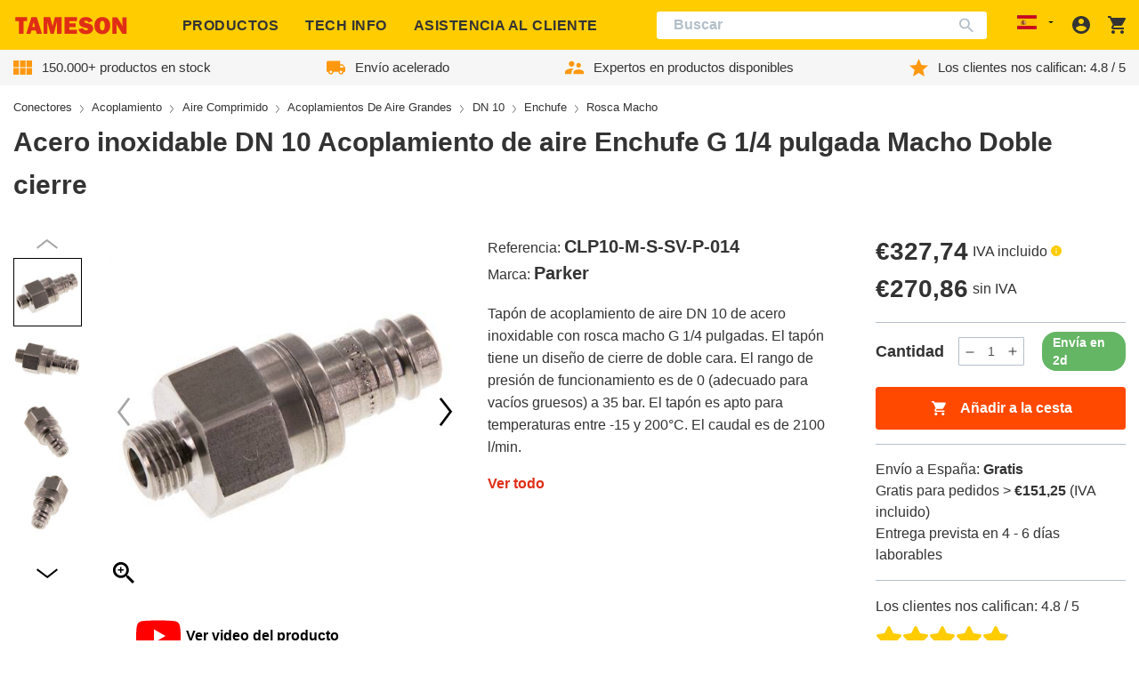

--- FILE ---
content_type: text/css
request_url: https://tameson.es/cdn/shop/t/7/assets/component-product-downloads.css?v=12695413316869990871735317345
body_size: -473
content:
.product-downloads__row{align-items:center;margin-top:.4375rem;padding-top:.4375rem;padding-left:1rem;padding-right:1rem;border-top:1px solid var(--color-border)}.product-downloads__row:first-child{margin-top:0;padding-top:0;border-top:0}.product-downloads__title{flex-grow:1;align-items:center;font-family:var(--font-medium-family);font-weight:var(--font-medium-weight);font-style:var(--font-medium-style)}.product-downloads__title .icon{width:24px;flex-shrink:0;margin-right:.375rem}@media screen and (min-width:768px){.product-downloads__title .icon{margin-right:1.5rem}}.product-downloads__title .icon path{fill:var(--color-border)}.product-downloads__filetype{flex-grow:1;max-width:40px;margin-right:.625rem;color:var(--color-border)}@media screen and (min-width:768px){.product-downloads__filetype{max-width:60px}}.product-downloads__url{font-family:var(--font-bold-family);font-weight:var(--font-bold-weight);font-style:var(--font-bold-style)}.product-downloads__url .icon{width:24px}

--- FILE ---
content_type: text/javascript
request_url: https://tameson.es/cdn/shop/t/7/assets/product-media-slider.min.js?v=103053580472598469821764664793
body_size: 241
content:
import{N as a,S as o,T as l}from"./swiper.b8a0d8ec.chunk.js";import{F as c}from"./fancybox-module.a2115199.chunk.js";import"./katex.min.js";import"./vendor.99ad609a.chunk.js";try{let t=typeof window<"u"?window:typeof global<"u"?global:typeof globalThis<"u"?globalThis:typeof self<"u"?self:{},e=new t.Error().stack;e&&(t._sentryDebugIds=t._sentryDebugIds||{},t._sentryDebugIds[e]="89a7da72-1814-4f9f-96a3-d73feea59337",t._sentryDebugIdIdentifier="sentry-dbid-89a7da72-1814-4f9f-96a3-d73feea59337")}catch{}function d(t){return Array.from(t.parentNode.children).indexOf(t)}class h extends HTMLElement{constructor(){super(),this.reducer={slideToVariant:e=>this.slideToVariant(e)}}connectedCallback(){this.abortController=new AbortController,this.thumbSlider(),this.mainSlider(),this.fancybox(),document.addEventListener("variant-change",this.reducer.slideToVariant,{signal:this.abortController.signal})}disconnectedCallback(){this.abortController.abort()}thumbSlider(){const e=()=>window.innerWidth<=480?"horizontal":"vertical";this.swiperThumbs=this.querySelector("[data-product-media-thumbnails-slider]"),this.swiperThumbsOptions={slidesPerView:3.8,spaceBetween:8,direction:"vertical",slidesOffsetAfter:5,watchSlidesProgress:!0,modules:[a],navigation:{nextEl:".swiper-button-thumbnails-next",prevEl:".swiper-button-thumbnails-prev"},breakpoints:{480:{slidesPerView:4}},on:{resize(i){i.changeDirection(e())}}},this.swiperThumbsInstance=new o(this.swiperThumbs,this.swiperThumbsOptions)}mainSlider(){this.swiperMain=this.querySelector("[data-product-media-slider]");let e;this.swiperThumbsInstance&&(e={thumbs:{swiper:this.swiperThumbsInstance}});let i=0;const n=parseInt(this.swiperMain.dataset.productMediaSlider,10);n&&(i=this.matchVariantIdWithSlide(n)||i);const s=this.swiperThumbsInstance;this.swiperMainOptions={direction:"horizontal",initialSlide:i,modules:[a,l],navigation:{nextEl:".swiper-button-main-next",prevEl:".swiper-button-main-prev"},...e,on:{activeIndexChange(r){s.slideTo(r.activeIndex)}}},this.swiperMainInstance=new o(this.swiperMain,this.swiperMainOptions)}fancybox(){c()}slideToVariant(e){var i,n;if((n=(i=e==null?void 0:e.detail)==null?void 0:i.variant)!=null&&n.id){const s=this.matchVariantIdWithSlide(e.detail.variant.id);typeof s=="number"&&this.goToSlide(s)}}matchVariantIdWithSlide(e){if(!e||!this.swiperMain)return!1;const n=[...this.swiperMain.querySelectorAll("[data-product-variant-image]")].find(s=>JSON.parse(s.dataset.productVariantImage).includes(e)?s:!1);return n?d(n):!1}goToSlide(e){if(typeof e!="number"&&typeof e!="object"||!this.swiperMainInstance)return!1;const i=typeof e=="number"?parseInt(e,10):d(e);this.swiperMainInstance.slideTo(i)}}customElements.get("product-media-slider")||customElements.define("product-media-slider",h);
//# sourceMappingURL=product-media-slider.min.js.map
